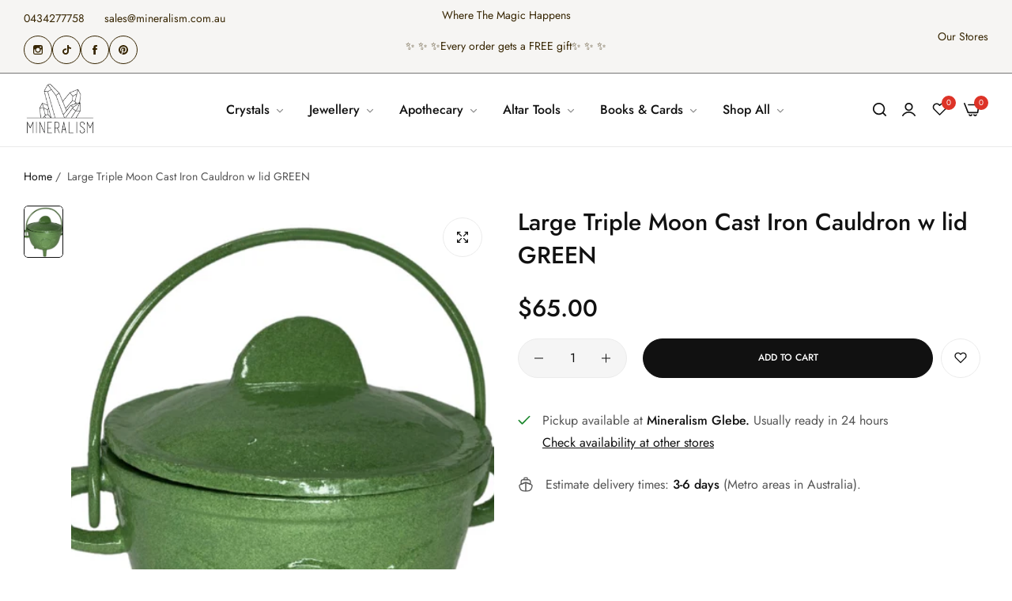

--- FILE ---
content_type: text/css
request_url: https://www.mineralism.com.au/cdn/shop/t/8/assets/scrolling-text.css?v=96692874792665719381736311998
body_size: -325
content:
.bls__page-scrolling-content>*,.bls__product-text-scrolling>*{animation:ticker var(--text-time, 15s) infinite linear;flex-shrink:0}.bls__page-scrolling-content a,.bls__page-scrolling-content .bls__banner-text-scrolling{display:flex;align-items:center;white-space:nowrap;color:var(--heading-color);font-weight:var(--text-font-weight);font-size:var(--text-font-size)}.bls__product-text-scrolling .bls__product-text-scrolling-content{background:var(--bg-text-sale-scrolling);color:var(--s-text-color);font-size:var(--text-font-size);font-weight:var(--text-font-weight)}.scroll-text-title{font-family:var(--heading-font-family)}@media (min-width: 992px){.bls__page-scrolling-content .bls__banner-text-scrolling{font-size:var(--text-font-size)}}@media (max-width: 991px){.bls__page-scrolling-content .bls__banner-text-scrolling{font-size:3.6rem}}.bls__page-scrolling-content a .scroll-line,.bls__page-scrolling-content .bls__banner-text-scrolling .scroll-line,.bls__product-text-scrolling .bls__product-text-scrolling-content .scroll-line{margin:0 var(--text-spacing);margin-top:-3px}.bls__page-scrolling-content a .scroll-line svg,.bls__page-scrolling-content .bls__banner-text-scrolling .scroll-line svg{fill:var(--heading-color);stroke:var(--heading-color)}.bls__page-scrolling-content:hover>*{animation-play-state:paused}.bls__banner-text-scrolling .scroll-line{display:inline-flex;align-items:center}.bls__banner-text-scrolling{text-transform:uppercase}.bls__banner-text-scrolling--content{position:absolute;bottom:0;right:0;left:0}.bls__page-scrolling-content .bls__banner-text-scrolling:nth-child(2n){color:transparent;-webkit-text-stroke-width:1px;-webkit-text-stroke-color:var(--heading-color)}.bls__product-text-scrolling{background-color:var(--bg-text-sale-scrolling);padding:.5rem 0}
/*# sourceMappingURL=/cdn/shop/t/8/assets/scrolling-text.css.map?v=96692874792665719381736311998 */
